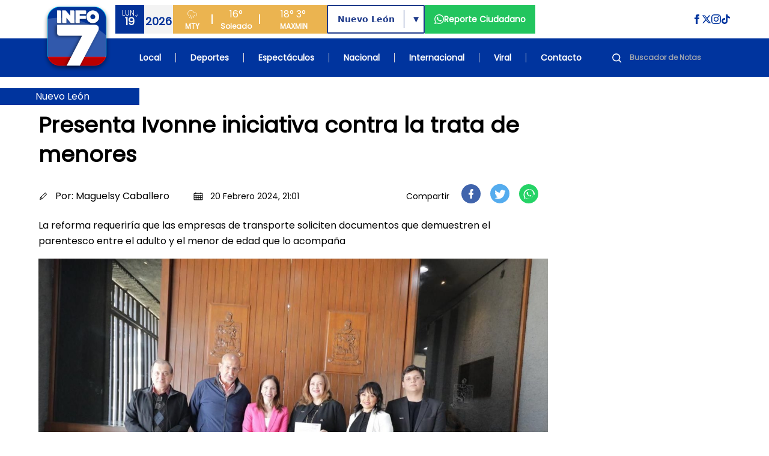

--- FILE ---
content_type: text/html; charset=UTF-8
request_url: https://www.info7.mx/nuevoleon/presenta-ivonne-iniciativa-contra-la-trata-de-menores/8140544870
body_size: 70629
content:
<!DOCTYPE html>
<html xmlns="https://www.w3.org/1999/xhtml" lang="es-MX" xml:lang="es-MX">

<head>
    <meta charset="UTF-8">
    <meta http-equiv="X-UA-Compatible" content="IE=edge">
    <meta name="viewport" content="width=device-width, initial-scale=1, shrink-to-fit=no">
    <meta name="csrf-token" content="IE6gF8sRL3zxDm2Ec1SZtrN1sCGUysXGHlipWG0f">
    <meta name="robots" content="index, follow, max-snippet:-1, max-image-preview:large, max-video-preview:-1" />
    <meta name="googlebot" content="index, follow, max-snippet:-1, max-image-preview:large, max-video-preview:-1" />
    <meta name="bingbot" content="index, follow, max-snippet:-1, max-image-preview:large, max-video-preview:-1" />
    <meta name="theme-color" content="#1e4694" />
    <meta name="msapplication-TileColor" content="#1e4694" />
    <meta name="apple-mobile-web-app-capable" content="yes" />
    <meta name="apple-mobile-web-app-status-bar-style" content="default" />

    <title>Presenta Ivonne iniciativa contra la trata de menores</title>

    <!-- Search Engine -->
    <meta name="description" content="La reforma requeriría que las empresas de transporte soliciten documentos que demuestren el parentesco entre el adulto y el menor de edad que lo acompaña" />
    <meta itemprop="image" content="https://d6isf1yxni2j5.cloudfront.net/large_presenta_ivonne_iniciativa_contra_la_trata_de_menores_bb8ec79a51.jpg">

    <!-- Schema.org for Google -->
    <meta itemprop="name" content="Presenta Ivonne iniciativa contra la trata de menores">
    <meta itemprop="description" content="La reforma requeriría que las empresas de transporte soliciten documentos que demuestren el parentesco entre el adulto y el menor de edad que lo acompaña">
    <meta name="image" content="https://d6isf1yxni2j5.cloudfront.net/large_presenta_ivonne_iniciativa_contra_la_trata_de_menores_bb8ec79a51.jpg">
    <meta name="abstract" content="La reforma requeriría que las empresas de transporte soliciten documentos que demuestren el parentesco entre el adulto y el menor de edad que lo acompaña" />
    <meta name="author" content="INFO7" lang="es_MX" />
    <meta name="geo.placename" content="Monterrey" />
    <meta name="geo.region" content="MX" />
    <meta name="geo.position" content="25.6427459;-100.2958602" />
    <meta name="ICBM" content="25.6427459, -100.2958602" />

    <!-- Language and Location -->
    <meta name="language" content="es-MX" />
    <meta name="coverage" content="Worldwide" />
    <meta name="distribution" content="Global" />
    <meta name="rating" content="General" />

    <!-- News/Media specific -->
    <meta name="news_keywords" content="noticias, Monterrey, México, información, televisión, INFO7" />
    <meta name="category" content="News" />
    <meta name="article:section" content="General" />
    <meta name="article:published_time" content="2026-01-18T18:14:27-06:00" />
    <meta name="article:modified_time" content="2026-01-18T18:14:27-06:00" />

    <!-- COMPARTIR -->
    
    <meta name="article:author" content="https://www.facebook.com/INFO7NoticiasTV">
    <meta property="article:publisher" content="https://www.facebook.com/INFO7NoticiasTV" />

        <!-- COMPARTIR END -->

    <!-- Performance Optimizations -->
    <link rel="preconnect" href="https://d6isf1yxni2j5.cloudfront.net" crossorigin>
    <link rel="preconnect" href="https://www.googletagmanager.com" crossorigin>
    <link rel="preconnect" href="https://fonts.googleapis.com" crossorigin>
    <link rel="dns-prefetch" href="//aleph.avalanzmedia.com">
    <link rel="dns-prefetch" href="//192.241.130.175">

    <!-- FAVICON -->
    <link rel="image_src" href="https://d6isf1yxni2j5.cloudfront.net/favicon.ico?v=2?v=2">
    <link rel="icon" href="https://d6isf1yxni2j5.cloudfront.net/favicon.ico?v=2?v=2">
    <link rel="shortcut icon" href="https://d6isf1yxni2j5.cloudfront.net/favicon.ico?v=2?v=2" type="image/x-icon" rel="preload">
    <link rel="apple-touch-icon" type="image/x-icon" href="https://d6isf1yxni2j5.cloudfront.net/favicon.ico?v=2?v=2" rel="preload">
    <link rel="apple-touch-icon" type="image/x-icon" sizes="72x72" href="https://d6isf1yxni2j5.cloudfront.net/favicon.ico?v=2?v=2" rel="preload">
    <link rel="apple-touch-icon" type="image/x-icon" sizes="114x114" href="https://d6isf1yxni2j5.cloudfront.net/favicon.ico?v=2?v=2" rel="preload">
    <link rel="apple-touch-icon" type="image/x-icon" sizes="144x144" href="https://d6isf1yxni2j5.cloudfront.net/favicon.ico?v=2?v=2" rel="preload">
    <link rel="apple-touch-icon" type="image/x-icon" sizes="180x180" href="https://d6isf1yxni2j5.cloudfront.net/favicon.ico?v=2?v=2" rel="preload">
    <link rel="manifest" href="/manifest.json">

    <!-- Canonical URL -->
    <link rel="canonical" href="https://www.info7.mx/nuevoleon/presenta-ivonne-iniciativa-contra-la-trata-de-menores/8140544870">

    <!-- Styles -->
    <link rel="modulepreload" href="https://www.info7.mx/build/assets/app-l0sNRNKZ.js" /><link rel="modulepreload" href="https://www.info7.mx/build/assets/app-CLLy7fz2.js" /><script type="module" src="https://www.info7.mx/build/assets/app-l0sNRNKZ.js"></script><script type="module" src="https://www.info7.mx/build/assets/app-CLLy7fz2.js"></script>    <link rel="stylesheet" href="https://cdnjs.cloudflare.com/ajax/libs/animate.css/4.1.1/animate.min.css">
    
    <!-- JSON-LD Structured Data -->
    <script type="application/ld+json">
        {
            "@context": "https://schema.org",
            "@type": ["TelevisionStation", "NewsMediaOrganization"],
            "name": "INFO7",
            "alternateName": "INFO 7",
            "description": "Estación de televisión líder en noticias de Monterrey y México",
            "image": "https://info7rm.blob.core.windows.net.optimalcdn.com/img/info7.png",
            "logo": "https://d6isf1yxni2j5.cloudfront.net/logo_v5.png",
            "@id": "https://www.info7.mx/",
            "url": "https://www.info7.mx/",
            "sameAs": [
                "https://www.facebook.com/INFO7NoticiasTV",
                "https://x.com/info7mty",
                "https://www.instagram.com/info7mty/",
                "https://www.tiktok.com/@info7mty"
            ],
            "telephone": "+52 81 8761 0500",
            "email": "contacto@info7.mx",
            "foundingDate": "1993",
            "keywords": "noticias, televisión, Monterrey, México, información",
            "parentOrganization": {
                "@type": "Organization",
                "name": "Avalanz Media"
            },
            "address": {
                "@type": "PostalAddress",
                "streetAddress": "Río Tamesi 300 Colonia México",
                "addressLocality": "Monterrey",
                "addressRegion": "Nuevo León",
                "postalCode": "64740",
                "addressCountry": "MX"
            },
            "areaServed": [{
                    "@type": "State",
                    "name": "Nuevo León"
                },
                {
                    "@type": "State",
                    "name": "Tamaulipas"
                },
                {
                    "@type": "State",
                    "name": "Coahuila"
                }
            ],
            "broadcastDisplayName": "INFO7",
            "broadcastTimezone": "America/Monterrey",
            "inLanguage": "es-MX",
            "openingHoursSpecification": {
                "@type": "OpeningHoursSpecification",
                "dayOfWeek": [
                    "Monday",
                    "Tuesday",
                    "Wednesday",
                    "Thursday",
                    "Friday",
                    "Saturday",
                    "Sunday"
                ],
                "opens": "00:00",
                "closes": "23:59"
            },
            "geo": {
                "@type": "GeoCoordinates",
                "latitude": 25.6427459,
                "longitude": -100.2958602
            },
            "contactPoint": {
                "@type": "ContactPoint",
                "telephone": "+52 81 8761 0500",
                "contactType": "customer service",
                "areaServed": "MX",
                "availableLanguage": "Spanish"
            }
        }
    </script>

    <!-- Google Tag Manager -->
    <script>
        (function(w, d, s, l, i) {
            w[l] = w[l] || [];
            w[l].push({
                'gtm.start': new Date().getTime(),
                event: 'gtm.js'
            });
            var f = d.getElementsByTagName(s)[0],
                j = d.createElement(s),
                dl = l != 'dataLayer' ? '&l=' + l : '';
            j.async = true;
            j.src =
                'https://www.googletagmanager.com/gtm.js?id=' + i + dl;
            f.parentNode.insertBefore(j, f);
        })(window, document, 'script', 'dataLayer', 'GTM-PDFWH4L');
    </script>

    <!-- Google tag (gtag.js) -->
    <script async src="https://www.googletagmanager.com/gtag/js?id=G-NSGC76XNHT"></script>
    <script>
        window.dataLayer = window.dataLayer || [];

        function gtag() {
            dataLayer.push(arguments);
        }
        gtag('js', new Date());
        gtag('config', 'G-NSGC76XNHT');
    </script>

    <!-- Page-specific Head Content -->
    <meta property="og:title" content="Presenta Ivonne iniciativa contra la trata de menores">
<meta property="og:description" content="La reforma requeriría que las empresas de transporte soliciten documentos que demuestren el parentesco entre el adulto y el menor de edad que lo acompaña">
<meta property="og:image" content="https://d6isf1yxni2j5.cloudfront.net/large_presenta_ivonne_iniciativa_contra_la_trata_de_menores_bb8ec79a51.jpg">
<meta property="og:image:secure_url" content="https://d6isf1yxni2j5.cloudfront.net/large_presenta_ivonne_iniciativa_contra_la_trata_de_menores_bb8ec79a51.jpg">

<meta property="og:image:type" content="image/jpeg">
  <meta property="og:image:width" content="1200">
  <meta property="og:image:height" content="630">
<meta property="og:url" content="https://info7.mx/nuevoleon/presenta-ivonne-iniciativa-contra-la-trata-de-menores/8140544870">
<meta property="og:type" content="article">
<meta property="og:site_name" content="INFO7">
<meta property="og:locale" content="es_MX">
<meta property="article:published_time" content="2024-02-21T03:01:51.637Z">
<meta property="article:author" content="Maguelsy Caballero">
<meta property="article:section" content="Nuevo León">
<meta property="article:publisher" content="https://www.facebook.com/INFO7NoticiasTV">



<!-- Twitter -->
<meta name="twitter:card" content="summary_large_image">
<meta name="twitter:url" content="https://info7.mx/nuevoleon/presenta-ivonne-iniciativa-contra-la-trata-de-menores/8140544870">
<meta name="twitter:title" content='Presenta Ivonne iniciativa contra la trata de menores'>
<meta name="twitter:description" content="La reforma requerir&amp;iacute;a que las empresas de transporte soliciten documentos que demuestren el parentesco entre el adulto y el menor de edad que lo acompa&amp;ntilde;a">
<meta name="twitter:site" content="@info7mty">
<meta name="twitter:image" content="https://d6isf1yxni2j5.cloudfront.net/large_presenta_ivonne_iniciativa_contra_la_trata_de_menores_bb8ec79a51.jpg?17687816679556">
<meta name="twitter:image:alt" content="Presenta Ivonne iniciativa contra la trata de menores">
<!-- Twitter - Article -->

<link rel="canonical" href="https://info7.mx/nuevoleon/presenta-ivonne-iniciativa-contra-la-trata-de-menores/8140544870">
<link rel="stylesheet" href="/_astro/deportes.CxLPpjQB.css">

<style>
    .article-content p {
        margin-bottom: 1.5rem;
        line-height: 1.75;
    }

    .article-content p:last-child {
        margin-bottom: 0;
    }

    .article-content blockquote {
        margin: 2rem 0;
    }

    .article-content blockquote p {
        margin-bottom: 1rem;
    }

    .article-content .img-inner-nota {
        margin: 2rem auto;
    }

    .article-content figure {
        margin: 2rem 0;
    }

    .article-content figure p {
        margin-bottom: 0;
    }

    .article-content .nota-comentario {
        margin: 2rem 0;
    }

    /* Force hyperlink styles in article content */
    .article-content a {
        color: #1d4ed8 !important;
        text-decoration: underline !important;
        font-weight: 500 !important;
    }

    .article-content a:hover {
        color: #1e40af !important;
        text-decoration: underline !important;
    }

    .article-content a:visited {
        color: #7c3aed !important;
    }

    /* Ensure HTML formatting tags are properly styled with maximum specificity */
    div.article-content b,
    div.article-content strong,
    div.article-content p b,
    div.article-content p strong,
    div.article-content div b,
    div.article-content div strong,
    .text-base b,
    .text-base strong,
    .leading-relaxed b,
    .leading-relaxed strong,
    .text-body-color b,
    .text-body-color strong {
        font-weight: 900 !important;
        font-family: -apple-system, BlinkMacSystemFont, "Segoe UI", Roboto, "Helvetica Neue", Arial, sans-serif !important;
        color: #111827 !important;
        /* Make it more visually distinct */
        text-shadow: 0.5px 0 0 currentColor !important;
    }

    .article-content i,
    .article-content em {
        font-style: italic !important;
    }

    .article-content u {
        text-decoration: underline !important;
    }

    /* Heading styles */
    .article-content h1 {
        font-size: 2.25rem !important; /* 36px */
        font-weight: bold !important;
        line-height: 1.2 !important;
        margin: 2rem 0 1.5rem 0 !important;
        color: #1f2937 !important;
    }

    .article-content h2 {
        font-size: 1.875rem !important; /* 30px */
        font-weight: bold !important;
        line-height: 1.3 !important;
        margin: 1.75rem 0 1.25rem 0 !important;
        color: #1f2937 !important;
    }

    .article-content h3 {
        font-size: 1.5rem !important; /* 24px */
        font-weight: bold !important;
        line-height: 1.4 !important;
        margin: 1.5rem 0 1rem 0 !important;
        color: #1f2937 !important;
    }

    .article-content h4 {
        font-size: 1.25rem !important; /* 20px */
        font-weight: bold !important;
        line-height: 1.4 !important;
        margin: 1.25rem 0 0.75rem 0 !important;
        color: #1f2937 !important;
    }

    .article-content h5 {
        font-size: 1.125rem !important; /* 18px */
        font-weight: bold !important;
        line-height: 1.4 !important;
        margin: 1rem 0 0.5rem 0 !important;
        color: #1f2937 !important;
    }

    .article-content h6 {
        font-size: 1rem !important; /* 16px */
        font-weight: bold !important;
        line-height: 1.4 !important;
        margin: 1rem 0 0.5rem 0 !important;
        color: #1f2937 !important;
    }

    /* Preserve quotes and other formatting - only for simple blockquotes, not Twitter embeds */
    .article-content blockquote:not([class]):not([data-lang]):not([data-theme]) {
        border-left: 4px solid #e5e7eb;
        padding-left: 1rem;
        margin: 1.5rem 0;
        font-style: italic;
        background-color: #f9fafb;
        padding: 1rem;
        border-radius: 0.375rem;
    }

    /* Ensure Twitter blockquotes and other embedded content are not affected */
    .article-content blockquote.twitter-tweet,
    .article-content blockquote[class*="twitter"],
    .article-content blockquote[data-lang],
    .article-content blockquote[data-theme] {
        border: none !important;
        background: none !important;
        padding: 0 !important;
        margin: 1.5rem 0 !important;
        font-style: normal !important;
    }
</style>

<script type="application/ld+json">
    {
        "@context": "https://schema.org",
        "@type": "NewsArticle",
        "headline": "Presenta Ivonne iniciativa contra la trata de menores",
        "description": "La reforma requeriría que las empresas de transporte soliciten documentos que demuestren el parentesco entre el adulto y el menor de edad que lo acompaña",
        "image": "https://d6isf1yxni2j5.cloudfront.net/large_presenta_ivonne_iniciativa_contra_la_trata_de_menores_bb8ec79a51.jpg",
        "datePublished": "2024-02-21T03:01:51.637Z",
        "author": {
            "@type": "Person",
            "name": "Maguelsy Caballero"
        },
        "publisher": {
            "@type": "Organization",
            "name": "Info7",
            "logo": {
                "@type": "ImageObject",
                "url": "https://d6isf1yxni2j5.cloudfront.net/logo_v5.png"
            }
        }
    }
</script>

    <!-- Additional page-specific structured data can be added here -->
    </head>

<body class="flex flex-col min-h-screen relative pt-[86px] xl:pt-[128px]">

    <!-- Google Tag Manager (noscript) -->
    <noscript><iframe src="https://www.googletagmanager.com/ns.html?id=GTM-PDFWH4L" height="0" width="0" style="display:none;visibility:hidden"></iframe></noscript>

    <!-- BARRA DE NAVEGACION -->
    <header class="bg-[#1e4694] fixed top-0 left-0 w-full z-50 flex xl:h-[128px] h-[86px]">
        <div class="xl:h-[128px] h-[86px] relative w-full flex items-center justify-center">
            <div class="absolute top-0 left-0 w-full h-full">
                <div class="xl:bg-white bg-infoBlue h-1/2 w-full"></div>
                <div class="bg-infoBlue h-1/2 w-full"></div>
            </div>
            <div class="xl:max-w-6xl xl:container xl:px-0 mx-auto xl:h-[128px] h-[86px] w-full relative">
                <div class="grid grid-cols-[auto_1fr] grid-rows-2 gap-0 container mx-auto xl:px-0 px-4 z-[52]">

                    <div class="col-span-1 row-span-2 flex items-center content-center justify-center">
                        <a class="hover:brightness-75 transition-all" href="https://www.info7.mx">
                            <img class="object-contain w-auto xl:h-32 h-[86px]"
                                src="https://d6isf1yxni2j5.cloudfront.net/logo_v5.png"
                                alt="Info 7 Logo">
                        </a>
                    </div>

                    <div class="col-span-1 row-span-2 xl:hidden flex items-center content-center justify-end">
                        <div class="flex flex-row justify-between sm:justify-start gap-2 items-center content-center w-full">
                            <div class="flex flex-row items-center content-center justify-center">
                                <div class="flex flex-row w-24 h-12">
                                    <div class="w-1/2 bg-[#f3f3f3] flex flex-col h-full items-center content-center justify-center">
                                        <span class="text-xs font-light text-[#033299]" id="mobile-day">VIE</span>
                                        <span class="text-lg font-bold text-[#033299] -mt-2" id="mobile-date">14</span>
                                        <span class="text-xs font-bold text-[#033299] -mt-2" id="mobile-month">FEB</span>
                                    </div>
                                    <div class="w-1/2 bg-[#033299] flex flex-col h-full items-center content-center justify-center">
                                        <span class="text-white h-[24px] flex items-center content-center">
                                            <svg class="h-[18px] w-[18px]" xmlns="http://www.w3.org/2000/svg" fill="none" viewBox="0 0 24 24" stroke="currentColor">
                                                <path d="M4 14.899A7 7 0 1 1 15.71 8h1.79a4.5 4.5 0 0 1 2.5 8.242"></path>
                                                <path d="m9.2 22 3-7"></path>
                                                <path d="m9 13-3 7"></path>
                                                <path d="m17 13-3 7"></path>
                                            </svg>
                                        </span>
                                        <span class="text-lg font-bold text-[#f3f3f3] -mt-2" id="mobile-temp">30°</span>
                                    </div>
                                </div>
                            </div>
                            <a href="https://www.info7.mx/reporte-ciudadano" class="flex flex-row px-4 h-12 bg-[#22c55e] items-center content-center justify-center gap-2 hover:brightness-75 transition-all [&>*]:hover:underline">
                                <svg xmlns="http://www.w3.org/2000/svg" class="fill-white h-4 w-4" viewBox="0 0 24 24">
                                    <path d="M.057 24l1.687-6.163c-1.041-1.804-1.588-3.849-1.587-5.946.003-6.556 5.338-11.891 11.893-11.891 3.181.001 6.167 1.24 8.413 3.488 2.245 2.248 3.481 5.236 3.48 8.414-.003 6.557-5.338 11.892-11.893 11.892-1.99-.001-3.951-.5-5.688-1.448l-6.305 1.654zm6.597-3.807c1.676.995 3.276 1.591 5.392 1.592 5.448 0 9.886-4.434 9.889-9.885.002-5.462-4.415-9.89-9.881-9.892-5.452 0-9.887 4.434-9.889 9.884-.001 2.225.651 3.891 1.746 5.634l-.999 3.648 3.742-.981zm11.387-5.464c-.074-.124-.272-.198-.57-.347-.297-.149-1.758-.868-2.031-.967-.272-.099-.47-.149-.669.149-.198.297-.768.967-.941 1.165-.173.198-.347.223-.644.074-.297-.149-1.255-.462-2.39-1.475-.883-.788-1.48-1.761-1.653-2.059-.173-.297-.018-.458.13-.606.134-.133.297-.347.446-.521.151-.172.2-.296.3-.495.099-.198.05-.372-.025-.521-.075-.148-.669-1.611-.916-2.206-.242-.579-.487-.501-.669-.51l-.57-.01c-.198 0-.52.074-.792.372s-1.04 1.016-1.04 2.479 1.065 2.876 1.213 3.074c.149.198 2.095 3.2 5.076 4.487.709.306 1.263.489 1.694.626.712.226 1.36.194 1.872.118.571-.085 1.758-.719 2.006-1.413.248-.695.248-1.29.173-1.414z"></path>
                                </svg>
                            </a>
                                                        
                                                        <div class="md:flex flex-row w-64 h-12 bg-[#ebb450] items-end content-end hidden">
                                <div class="w-[64px] flex flex-col h-full items-center content-center justify-center">
                                    <span class="text-white h-[24px] flex items-center content-center">
                                        <svg class="h-[18px] w-[18px]" xmlns="http://www.w3.org/2000/svg" fill="none" viewBox="0 0 24 24" stroke="currentColor">
                                            <path d="M4 14.899A7 7 0 1 1 15.71 8h1.79a4.5 4.5 0 0 1 2.5 8.242"></path>
                                            <path d="m9.2 22 3-7"></path>
                                            <path d="m9 13-3 7"></path>
                                            <path d="m17 13-3 7"></path>
                                        </svg>
                                    </span>
                                    <span class="text-xs font-bold text-white">MTY</span>
                                </div>
                                <div class="w-[2px] h-4 bg-white my-auto"></div>
                                <div class="w-[78px] flex flex-col h-full items-center content-center justify-center">
                                    <span class="text-white text-base font-light" id="desktop-temp">30°</span>
                                    <span class="text-xs font-bold text-white" id="desktop-condition">Soleado</span>
                                </div>
                                <div class="w-[2px] h-4 bg-white my-auto"></div>
                                <div class="w-[111px] flex flex-row h-full items-center content-center justify-center gap-5">
                                    <div class="flex flex-col h-full items-center content-center justify-center">
                                        <span class="text-white text-base font-light" id="desktop-max">30°</span>
                                        <span class="text-xs font-bold text-white">MAX</span>
                                    </div>
                                    <div class="flex flex-col h-full items-center content-center justify-center">
                                        <span class="text-white text-base font-light" id="desktop-min">30°</span>
                                        <span class="text-xs font-bold text-white">MIN</span>
                                    </div>
                                </div>
                            </div>
                            <button id="nav-open" class="flex justify-center items-center content-center cursor-pointer p-2 sm:ml-auto">
                                <svg class="w-6 h-6 fill-white" xmlns="http://www.w3.org/2000/svg" viewBox="0 0 24 24">
                                    <path d="M24 6h-24v-4h24v4zm0 4h-24v4h24v-4zm0 8h-24v4h24v-4z"></path>
                                </svg>
                            </button>
                        </div>
                    </div>

                    <div class="col-span-1 row-span-1 py-2 hidden xl:block">
                        <div class="w-full h-full flex flex-row xl:justify-normal justify-end">
                            <div class="flex flex-row justify-between gap-4">
                                <div class="flex flex-row w-24 h-12">
                                    <div class="w-1/2 bg-[#033299] flex flex-col h-full items-center content-center justify-center">
                                        <span class="text-xs font-light text-[#f3f3f3]" id="desktop-day">VIE</span>
                                        <span class="text-lg font-bold text-[#f3f3f3] -mt-2" id="desktop-date">14</span>
                                    </div>
                                    <div class="w-1/2 bg-[#f3f3f3] flex flex-col h-full items-center content-center justify-center">
                                        <span class="text-lg font-bold text-[#033299]" id="desktop-month">FEB</span>
                                        <span class="text-xs font-light text-[#033299] -mt-2" id="desktop-year">2025</span>
                                    </div>
                                </div>

                                <div class="flex flex-row w-64 h-12 bg-[#ebb450] items-end content-end">
                                    <div class="w-[64px] flex flex-col h-full items-center content-center justify-center">
                                        <span class="text-white h-[24px] flex items-center content-center">
                                            <svg class="h-[18px] w-[18px]" xmlns="http://www.w3.org/2000/svg" fill="none" viewBox="0 0 24 24" stroke="currentColor">
                                                <path d="M4 14.899A7 7 0 1 1 15.71 8h1.79a4.5 4.5 0 0 1 2.5 8.242"></path>
                                                <path d="m9.2 22 3-7"></path>
                                                <path d="m9 13-3 7"></path>
                                                <path d="m17 13-3 7"></path>
                                            </svg>
                                        </span>
                                        <span class="text-xs font-bold text-white">MTY</span>
                                    </div>
                                    <div class="w-[2px] h-4 bg-white my-auto"></div>
                                    <div class="w-[78px] flex flex-col h-full items-center content-center justify-center">
                                        <span class="text-white text-base font-light" id="desktop-temp-2">30°</span>
                                        <span class="text-xs font-bold text-white" id="desktop-condition-2">Soleado</span>
                                    </div>
                                    <div class="w-[2px] h-4 bg-white my-auto"></div>
                                    <div class="w-[111px] flex flex-row h-full items-center content-center justify-center gap-5">
                                        <div class="flex flex-col h-full items-center content-center justify-center">
                                            <span class="text-white text-base font-light" id="desktop-max-2">30°</span>
                                            <span class="text-xs font-bold text-white">MAX</span>
                                        </div>
                                        <div class="flex flex-col h-full items-center content-center justify-center">
                                            <span class="text-white text-base font-light" id="desktop-min-2">30°</span>
                                            <span class="text-xs font-bold text-white">MIN</span>
                                        </div>
                                    </div>
                                </div>

                                                                <div class="my-auto">
                                    <div class="relative inline-block h-12 border-2 border-blue-900 rounded-sm font-bold text-blue-900 bg-white font-sans">
                                        <select id="region-selector" class="h-full appearance-none px-4 pr-12 text-sm font-bold text-blue-900 bg-transparent cursor-pointer focus:outline-none leading-tight" onchange="handleRegionChange(this.value)">
                                            <option value="nuevoleon" selected>Nuevo León</option>
                                            <option value="tamaulipas" >Tamaulipas</option>
                                            <option value="coahuila" >Coahuila</option>
                                        </select>
                                        <div class="absolute right-8 top-[15%] h-[70%] w-px bg-blue-900"></div>
                                        <div class="pointer-events-none absolute top-1/2 right-2 transform -translate-y-1/2 text-blue-900 text-xs">▼</div>
                                    </div>
                                </div>

                                <a href="https://www.info7.mx/reporte-ciudadano" class="flex flex-row px-4 h-12 bg-[#22c55e] items-center content-center justify-center gap-2 hover:brightness-75 transition-all [&>*]:hover:underline">
                                    <svg xmlns="http://www.w3.org/2000/svg" class="fill-white h-4 w-4" viewBox="0 0 24 24">
                                        <path d="M.057 24l1.687-6.163c-1.041-1.804-1.588-3.849-1.587-5.946.003-6.556 5.338-11.891 11.893-11.891 3.181.001 6.167 1.24 8.413 3.488 2.245 2.248 3.481 5.236 3.48 8.414-.003 6.557-5.338 11.892-11.893 11.892-1.99-.001-3.951-.5-5.688-1.448l-6.305 1.654zm6.597-3.807c1.676.995 3.276 1.591 5.392 1.592 5.448 0 9.886-4.434 9.889-9.885.002-5.462-4.415-9.89-9.881-9.892-5.452 0-9.887 4.434-9.889 9.884-.001 2.225.651 3.891 1.746 5.634l-.999 3.648 3.742-.981zm11.387-5.464c-.074-.124-.272-.198-.57-.347-.297-.149-1.758-.868-2.031-.967-.272-.099-.47-.149-.669.149-.198.297-.768.967-.941 1.165-.173.198-.347.223-.644.074-.297-.149-1.255-.462-2.39-1.475-.883-.788-1.48-1.761-1.653-2.059-.173-.297-.018-.458.13-.606.134-.133.297-.347.446-.521.151-.172.2-.296.3-.495.099-.198.05-.372-.025-.521-.075-.148-.669-1.611-.916-2.206-.242-.579-.487-.501-.669-.51l-.57-.01c-.198 0-.52.074-.792.372s-1.04 1.016-1.04 2.479 1.065 2.876 1.213 3.074c.149.198 2.095 3.2 5.076 4.487.709.306 1.263.489 1.694.626.712.226 1.36.194 1.872.118.571-.085 1.758-.719 2.006-1.413.248-.695.248-1.29.173-1.414z"></path>
                                    </svg>
                                    <span class="text-white text-sm text-center font-bold">Reporte Ciudadano</span>
                                </a>

                                                            </div>

                            <div class="my-auto ml-auto">
                                <div class="flex flex-row gap-4">
                                    <a href="https://www.facebook.com/INFO7NoticiasTV" target="_blank" rel="noopener">
                                        <svg class="fill-infoBlue hover:brightness-75 h-4 w-4" xmlns="http://www.w3.org/2000/svg" viewBox="0 0 24 24">
                                            <path d="M9 8h-3v4h3v12h5v-12h3.642l.358-4h-4v-1.667c0-.955.192-1.333 1.115-1.333h2.885v-5h-3.808c-3.596 0-5.192 1.583-5.192 4.615v3.385z"></path>
                                        </svg>
                                    </a>
                                    <a href="https://x.com/info7mty" target="_blank" rel="noopener">
                                        <svg class="fill-infoBlue hover:brightness-75 h-4 w-4" xmlns="http://www.w3.org/2000/svg" viewBox="0 0 24 24">
                                            <path d="M18.244 2.25h3.308l-7.227 8.26 8.502 11.24H16.17l-5.214-6.817L4.99 21.75H1.68l7.73-8.835L1.254 2.25H8.08l4.713 6.231zm-1.161 17.52h1.833L7.084 4.126H5.117z"></path>
                                        </svg>
                                    </a>
                                    <a href="https://www.instagram.com/info7mty/" target="_blank" rel="noopener">
                                        <svg class="fill-infoBlue hover:brightness-75 h-4 w-4" xmlns="http://www.w3.org/2000/svg" viewBox="0 0 24 24">
                                            <path d="M12 2.163c3.204 0 3.584.012 4.85.07 3.252.148 4.771 1.691 4.919 4.919.058 1.265.069 1.645.069 4.849 0 3.205-.012 3.584-.069 4.849-.149 3.225-1.664 4.771-4.919 4.919-1.266.058-1.644.07-4.85.07-3.204 0-3.584-.012-4.849-.07-3.26-.149-4.771-1.699-4.919-4.92-.058-1.265-.07-1.644-.07-4.849 0-3.204.013-3.583.07-4.849.149-3.227 1.664-4.771 4.919-4.919 1.266-.057 1.645-.069 4.849-.069zm0-2.163c-3.259 0-3.667.014-4.947.072-4.358.2-6.78 2.618-6.98 6.98-.059 1.281-.073 1.689-.073 4.948 0 3.259.014 3.668.072 4.948.2 4.358 2.618 6.78 6.98 6.98 1.281.058 1.689.072 4.948.072 3.259 0 3.668-.014 4.948-.072 4.354-.2 6.782-2.618 6.979-6.98.059-1.28.073-1.689.073-4.948 0-3.259-.014-3.667-.072-4.947-.196-4.354-2.617-6.78-6.979-6.98-1.281-.059-1.69-.073-4.949-.073zm0 5.838c-3.403 0-6.162 2.759-6.162 6.162s2.759 6.163 6.162 6.163 6.162-2.759 6.162-6.163c0-3.403-2.759-6.162-6.162-6.162zm0 10.162c-2.209 0-4-1.79-4-4 0-2.209 1.791-4 4-4s4 1.791 4 4c0 2.21-1.791 4-4 4zm6.406-11.845c-.796 0-1.441.645-1.441 1.44s.645 1.44 1.441 1.44c.795 0 1.439-.645 1.439-1.44s-.644-1.44-1.439-1.44z"></path>
                                        </svg>
                                    </a>
                                    <a href="https://www.tiktok.com/@info7mty" target="_blank" rel="noopener">
                                        <svg class="fill-infoBlue hover:brightness-75 h-4 w-4" viewBox="0 0 24 24" xmlns="http://www.w3.org/2000/svg">
                                            <path d="m12.53.02c1.31-.02 2.61-.01 3.91-.02.08 1.53.63 3.09 1.75 4.17 1.12 1.11 2.7 1.62 4.24 1.79v4.03c-1.44-.05-2.89-.35-4.2-.97-.57-.26-1.1-.59-1.62-.93-.01 2.92.01 5.84-.02 8.75-.08 1.4-.54 2.79-1.35 3.94-1.31 1.92-3.58 3.17-5.91 3.21-1.43.08-2.86-.31-4.08-1.03-2.02-1.19-3.44-3.37-3.65-5.71-.02-.5-.03-1-.01-1.49.18-1.9 1.12-3.72 2.58-4.96 1.66-1.44 3.98-2.13 6.15-1.72.02 1.48-.04 2.96-.04 4.44-.99-.32-2.15-.23-3.02.37-.63.41-1.11 1.04-1.36 1.75-.21.51-.15 1.07-.14 1.61.24 1.64 1.82 3.02 3.5 2.87 1.12-.01 2.19-.66 2.77-1.61.19-.33.4-.67.41-1.06.1-1.79.06-3.57.07-5.36.01-4.03-.01-8.05.02-12.07z"></path>
                                        </svg>
                                    </a>
                                </div>
                            </div>
                        </div>
                    </div>

                    <div class="col-span-1 row-span-1 hidden xl:block">
                        <ul class="flex flex-row xl:justify-between justify-end items-center content-center h-full px-8 text-white text-sm font-bold">
                            <li><a class="hover:underline px-2" href="https://www.info7.mx/nuevoleon">Local</a></li>
                            <li class="hidden sm:block w-px h-4 bg-[#ddd]"></li>
                            <li><a class="hover:underline px-2" href="https://www.info7.mx/deportes">Deportes</a></li>
                            <li class="hidden sm:block w-px h-4 bg-[#ddd]"></li>
                            <li><a class="hover:underline px-2" href="https://www.info7.mx/espectaculos">Espectáculos</a></li>
                            <li class="hidden sm:block w-px h-4 bg-[#ddd]"></li>
                            <li><a class="hover:underline px-2" href="https://www.info7.mx/nacional">Nacional</a></li>
                            <li class="hidden sm:block w-px h-4 bg-[#ddd]"></li>
                            <li><a class="hover:underline px-2" href="https://www.info7.mx/internacional">Internacional</a></li>
                            <li class="hidden sm:block w-px h-4 bg-[#ddd]"></li>
                            <li><a class="hover:underline px-2" href="https://www.info7.mx/viral">Viral</a></li>
                            <li class="hidden sm:block w-px h-4 bg-[#ddd]"></li>
                            <li><a class="hover:underline px-2" href="https://registro.info7.mx/contacto" target="_blank" rel="noopener">Contacto</a></li>

                            <li class="xl:block hidden pl-4">
                                <form method="GET" action="https://www.info7.mx/resultado" class="hover:brightness-75 transition-all">
                                    <div class="relative w-44">
                                        <input type="text" name="query" placeholder="Buscador de Notas" class="w-full bg-transparent py-[10px] pl-10 text-xs text-white font-bold outline-none">
                                        <button type="submit" class="absolute left-2 top-1/2 -translate-y-1/2 w-5 h-5 text-white bg-transparent border-none cursor-pointer">
                                            <svg class="w-5 h-5 text-white" xmlns="http://www.w3.org/2000/svg" fill="none" viewBox="0 0 24 24" stroke="currentColor">
                                                <path stroke-linecap="round" stroke-linejoin="round" stroke-width="2" d="M21 21l-4.35-4.35m0 0a7 7 0 1 0-9.9-9.9 7 7 0 0 0 9.9 9.9z"></path>
                                            </svg>
                                        </button>
                                    </div>
                                </form>
                            </li>
                        </ul>
                    </div>
                </div>
            </div>
        </div>
    </header>
    <!-- TERMINA BARRA DE NAVEGACION -->

    <!-- Cajon mobile -->
    <!-- Drawer Backdrop -->
    <div id="nav-bg" class="absolute z-10 top-0 left-0 h-full w-full bg-black/80 invisible animate__animated xl:hidden"></div>
    <!-- END Drawer Backdrop -->
    <div id="nav-content" class="invisible fixed bottom-0 z-50 mt-24 flex flex-col rounded-t-[10px] border-[#27272a] border-solid border-2 right-0 h-[calc(100%-86px)] w-full max-w-xs animate__animated bg-infoBlue text-white overflow-y-auto xl:hidden">
        <div class="mx-auto w-full max-w-sm">
            <div class="flex flex-col gap-3 p-4 pb-0">
                <div class="flex flex-row justify-between items-center content-center">
                    <a type="button" href="https://www.info7.mx" tabindex="0" class="flex flex-row items-center content-center gap-2">Inicio</a>
                    <!-- Boton de cerrar -->
                    <button id="close-button" type="button" aria-label="cerrar menu" tabindex="0" class="ring-offset-background focus-visible:ring-ring inline-flex items-center justify-center whitespace-nowrap rounded-md text-sm font-medium transition-colors focus-visible:outline-none focus-visible:ring-2 focus-visible:ring-offset-2 disabled:pointer-events-none disabled:opacity-50">
                        <svg class="fill-white h-3 w-3" xmlns="http://www.w3.org/2000/svg" viewBox="0 0 24 24">
                            <path d="M24 20.188l-8.315-8.209 8.2-8.282-3.697-3.697-8.212 8.318-8.31-8.203-3.666 3.666 8.321 8.24-8.206 8.313 3.666 3.666 8.237-8.318 8.285 8.203z"></path>
                        </svg>
                    </button>
                </div>
                <hr class="bg-white/40 h-[1px] border-white/10">

                <!-- Dropdown enabler -->
                <div class="dropdown">
                    <button class="flex flex-row items-center content-center gap-2 w-full dropdown-toggle">
                        <span class="p-0 -mt-1">Nuevo León</span>
                        <svg class="fill-white h-3 w-3 dropdown-icon transition-transform duration-300" xmlns="http://www.w3.org/2000/svg" viewBox="0 0 24 24" aria-hidden="true">
                            <path d="M7.33 24l-2.83-2.829 9.339-9.175-9.339-9.167 2.83-2.829 12.17 11.996z"></path>
                        </svg>
                    </button>
                    <!-- Dropdown Container -->
                    <div class="dropdown-content flex flex-col gap-3 pb-0 transition-all overflow-hidden h-0" style="height: 0px">
                        <a type="button" href="https://www.info7.mx/nuevoleon" tabindex="0" class="flex flex-row items-center content-center gap-2 ml-3 font-bold text-yellow-300">Nuevo León</a>
                        <a type="button" href="https://www.info7.mx/tamaulipas" tabindex="0" class="flex flex-row items-center content-center gap-2 ml-3 ">Tamaulipas</a>
                        <a type="button" href="https://www.info7.mx/coahuila" tabindex="0" class="flex flex-row items-center content-center gap-2 ml-3 ">Coahuila</a>
                    </div>
                </div>
                <!-- END Dropdown Container -->
                <hr class="bg-white/40 h-[1px] border-white/10">
                <a type="button" href="https://www.info7.mx/nacional" tabindex="0" class="flex flex-row items-center content-center gap-2">Nacional</a>
                <hr class="bg-white/40 h-[1px] border-white/10">
                <a type="button" href="https://www.info7.mx/internacional" tabindex="0" class="flex flex-row items-center content-center gap-2">Internacional</a>
                <hr class="bg-white/40 h-[1px] border-white/10">
                <a type="button" href="https://www.info7.mx/viral" tabindex="0" class="flex flex-row items-center content-center gap-2">Viral</a>
                <hr class="bg-white/40 h-[1px] border-white/10">
                <a type="button" href="https://www.info7.mx/deportes" tabindex="0" class="flex flex-row items-center content-center gap-2">Deportes</a>
                <hr class="bg-white/40 h-[1px] border-white/10">
                <a type="button" href="https://www.info7.mx/espectaculos" tabindex="0" class="flex flex-row items-center content-center gap-2">Espectáculos</a>
                <hr class="bg-white/40 h-[1px] border-white/10">
                <a type="button" href="https://www.info7.mx/buscar" tabindex="0" class="flex flex-row items-center content-center gap-2">Buscador</a>
                <hr class="bg-white/40 h-[1px] border-white/10">
                                <a type="button" href="https://registro.info7.mx/contacto" target="_blank" rel="noopener" tabindex="0" class="flex flex-row items-center content-center gap-2">Contacto</a>
            </div>
        </div>
    </div>

    <!-- MAIN CONTENT -->
    <main class="flex flex-col pb-8">
        <!-- Score Bar (optional - can be dynamic) -->
<!-- <div class="flex items-center justify-center bg-[#e61e25] px-5 py-2.5 text-white font-sans">
    <div class="flex items-center justify-center gap-5 w-[450px]">
        <div class="flex items-center gap-2.5 w-36 justify-end">
            <span class="text-sm">Tigres</span>
            <img src="/img/tigres_logo.png" alt="Tigres Logo" class="h-[30px]">
            <span class="text-[1.8rem] font-bold">3</span>
        </div>
        <div class="w-[2px] h-[40px] bg-gray-300"></div>
        <div class="flex items-center gap-2.5 w-36 justify-start">
            <span class="text-[1.8rem] font-bold">3</span>
            <img src="/img/logo_rayados.png" alt="Rayados Logo" class="h-[30px]">
            <span class="text-sm">Rayados</span>
        </div>
    </div>
</div> -->

<div class="flex flex-col container mx-auto">
    <div class="flex md:flex-row flex-col h-full md:gap-0 gap-6 md:max-w-6xl w-full mx-auto pt-4">
        <section class="flex flex-wrap md:flex-row flex-col w-full md:w-9/12 h-full md:pr-4 md:pl-0 px-4">
            <div class="w-full relative pt-6 flex px-4">
                <div class="inline-block absolute top-[70%] -translate-y-1/2 xl:left-[-5.5rem] left-0">
                    <div class="bg-infoBlue text-white flex items-center content-center justify-center w-64 py-[2px]">
                        <h2 class="text-base">Nuevo León</h2>
                    </div>
                </div>
            </div>

            <div class="-mx-4 flex flex-wrap justify-center px-4 pt-4">
                <div class="w-full">
                    <h1 class="mb-6 text-[26px] font-bold leading-normal text-dark sm:text-3xl sm:leading-snug md:text-4xl md:leading-snug">
                        Presenta Ivonne iniciativa contra la trata de menores
                    </h1>

                    <div class="flex flex-col xl:flex-row xl:justify-between xl:items-center xl:content-center mb-4 gap-y-4">
                        <div class="flex flex-wrap items-center content-center">
                            <div class="mr-5 flex items-center md:mr-10">
                                <p class="flex items-center text-base font-medium text-body-color">
                                    <span class="mr-3">
                                        <svg class="h-[16px] w-[16px]" clip-rule="evenodd" fill-rule="evenodd" stroke-linejoin="round" stroke-miterlimit="2" viewBox="0 0 24 24" xmlns="http://www.w3.org/2000/svg">
                                            <path d="m9.134 19.319 11.587-11.588c.171-.171.279-.423.279-.684 0-.229-.083-.466-.28-.662l-3.115-3.104c-.185-.185-.429-.277-.672-.277s-.486.092-.672.277l-11.606 11.566c-.569 1.763-1.555 4.823-1.626 5.081-.02.075-.029.15-.029.224 0 .461.349.848.765.848.511 0 .991-.189 5.369-1.681zm-3.27-3.342 2.137 2.137-3.168 1.046zm.955-1.166 10.114-10.079 2.335 2.327-10.099 10.101z" fill-rule="nonzero"></path>
                                        </svg>
                                    </span>
                                    <span class="pr-1">Por:</span>
                                    <span class="text-body-color">Maguelsy Caballero</span>
                                </p>
                            </div>
                            <div class="flex items-center">
                                <p class="mr-5 flex items-center text-sm font-medium text-body-color md:mr-8">
                                    <span class="mr-3">
                                        <svg width="16" height="16" viewBox="0 0 16 16" fill="none" xmlns="http://www.w3.org/2000/svg">
                                            <path d="M14 2.6499H12.7V2.0999C12.7 1.7999 12.45 1.5249 12.125 1.5249C11.8 1.5249 11.55 1.7749 11.55 2.0999V2.6499H4.42505V2.0999C4.42505 1.7999 4.17505 1.5249 3.85005 1.5249C3.52505 1.5249 3.27505 1.7749 3.27505 2.0999V2.6499H2.00005C1.15005 2.6499 0.425049 3.3499 0.425049 4.2249V12.9249C0.425049 13.7749 1.12505 14.4999 2.00005 14.4999H14C14.85 14.4999 15.575 13.7999 15.575 12.9249V4.1999C15.575 3.3499 14.85 2.6499 14 2.6499ZM1.57505 7.2999H3.70005V9.7749H1.57505V7.2999ZM4.82505 7.2999H7.45005V9.7749H4.82505V7.2999ZM7.45005 10.8999V13.3499H4.82505V10.8999H7.45005ZM8.57505 10.8999H11.2V13.3499H8.57505V10.8999ZM8.57505 9.7749V7.2999H11.2V9.7749H8.57505ZM12.3 7.2999H14.425V9.7749H12.3V7.2999ZM2.00005 3.7749H3.30005V4.2999C3.30005 4.5999 3.55005 4.8749 3.87505 4.8749C4.20005 4.8749 4.45005 4.6249 4.45005 4.2999V3.7749H11.6V4.2999C11.6 4.5999 11.85 4.8749 12.175 4.8749C12.5 4.8749 12.75 4.6249 12.75 4.2999V3.7749H14C14.25 3.7749 14.45 3.9749 14.45 4.2249V6.1749H1.57505V4.2249C1.57505 3.9749 1.75005 3.7749 2.00005 3.7749ZM1.57505 12.8999V10.8749H3.70005V13.3249H2.00005C1.75005 13.3499 1.57505 13.1499 1.57505 12.8999ZM14 13.3499H12.3V10.8999H14.425V12.9249C14.45 13.1499 14.25 13.3499 14 13.3499Z" fill="currentColor"></path>
                                        </svg>
                                    </span>
                                    <span>20 Febrero 2024, 21:01</span>
                                </p>
                            </div>
                        </div>

                        <div class="px-4">
                            <div class="flex items-center xl:justify-end">
                                <span class="mr-5 text-sm font-medium text-body-color">Compartir</span>
                                <div class="flex items-center">
                                    <a href="https://www.facebook.com/sharer/sharer.php?u=https%3A%2F%2Finfo7.mx%2Fnuevoleon%2Fpresenta-ivonne-iniciativa-contra-la-trata-de-menores%2F8140544870" target="_blank" rel="noopener" class="mb-2 mr-4 hover:opacity-80 transition-opacity" title="Compartir en Facebook">
                                        <svg width="32" height="32" viewBox="0 0 32 32" fill="none" xmlns="http://www.w3.org/2000/svg">
                                            <path d="M0 16C0 7.16344 7.16344 0 16 0C24.8366 0 32 7.16344 32 16C32 24.8366 24.8366 32 16 32C7.16344 32 0 24.8366 0 16Z" fill="#4064AC"></path>
                                            <path d="M19.439 14.4H18.1992H17.7564V13.8839V12.2839V11.7677H18.1992H19.1291C19.3726 11.7677 19.5719 11.5613 19.5719 11.2516V8.51613C19.5719 8.23226 19.3947 8 19.1291 8H17.5128C15.7638 8 14.5461 9.44516 14.5461 11.5871V13.8323V14.3484H14.1033H12.5978C12.2878 14.3484 12 14.6323 12 15.0452V16.9032C12 17.2645 12.2435 17.6 12.5978 17.6H14.059H14.5018V18.1161V23.3032C14.5018 23.6645 14.7454 24 15.0996 24H17.1807C17.3136 24 17.4243 23.9226 17.5128 23.8194C17.6014 23.7161 17.6678 23.5355 17.6678 23.3806V18.1419V17.6258H18.1328H19.1291C19.4169 17.6258 19.6383 17.4194 19.6826 17.1097V17.0839V17.0581L19.9925 15.2774C20.0147 15.0968 19.9925 14.8903 19.8597 14.6839C19.8154 14.5548 19.6161 14.4258 19.439 14.4Z" fill="white"></path>
                                        </svg>
                                    </a>
                                    <a href="https://twitter.com/intent/tweet?url=https%3A%2F%2Finfo7.mx%2Fnuevoleon%2Fpresenta-ivonne-iniciativa-contra-la-trata-de-menores%2F8140544870&text=Presenta+Ivonne+iniciativa+contra+la+trata+de+menores&via=info7mty" target="_blank" rel="noopener" class="mb-2 mr-4 hover:opacity-80 transition-opacity" title="Compartir en X (Twitter)">
                                        <svg width="32" height="33" viewBox="0 0 32 33" fill="none" xmlns="http://www.w3.org/2000/svg">
                                            <path fill-rule="evenodd" clip-rule="evenodd" d="M32 16.7347C32 25.5713 24.8366 32.7347 16 32.7347C7.16344 32.7347 0 25.5713 0 16.7347C0 7.89818 7.16344 0.734741 16 0.734741C24.8366 0.734741 32 7.89818 32 16.7347ZM23.6036 12.8349C24.3771 12.7431 25.1147 12.5375 25.8004 12.2334C25.2878 13.0004 24.6395 13.6738 23.8917 14.2128C23.8991 14.3765 23.9028 14.5417 23.9028 14.7074C23.9028 19.7617 20.0558 25.5892 13.0213 25.5892C10.8616 25.5892 8.85088 24.9563 7.15927 23.8708C7.45789 23.9064 7.76307 23.9244 8.07111 23.9244C9.8634 23.9244 11.5122 23.3132 12.8214 22.2873C11.1474 22.2562 9.73534 21.1504 9.24876 19.6313C9.48206 19.6758 9.72136 19.6995 9.96836 19.6995C10.3166 19.6995 10.6552 19.653 10.9757 19.5652C9.22651 19.2141 7.90768 17.6685 7.90768 15.8154C7.90768 15.7995 7.90768 15.7832 7.90796 15.767C8.42335 16.0542 9.01346 16.2262 9.64007 16.2458C8.61444 15.5602 7.93876 14.3891 7.93876 13.0625C7.93876 12.3618 8.12758 11.7044 8.45672 11.1396C10.3431 13.4541 13.1613 14.9766 16.3398 15.1361C16.2742 14.856 16.2402 14.5642 16.2402 14.2644C16.2402 12.1527 17.953 10.44 20.0647 10.44C21.1653 10.44 22.1593 10.9043 22.8569 11.6473C23.7277 11.4759 24.5466 11.1579 25.2856 10.7195C24.9995 11.6131 24.3934 12.3618 23.6036 12.8349Z" fill="#55ACEE"></path>
                                        </svg>
                                    </a>
                                    <a href="https://wa.me/?text=Presenta+Ivonne+iniciativa+contra+la+trata+de+menores+https%3A%2F%2Finfo7.mx%2Fnuevoleon%2Fpresenta-ivonne-iniciativa-contra-la-trata-de-menores%2F8140544870" target="_blank" rel="noopener" class="mb-2 hover:opacity-80 transition-opacity" title="Compartir en WhatsApp">
                                        <svg width="32" height="32" viewBox="0 0 32 32" fill="none" xmlns="http://www.w3.org/2000/svg">
                                            <path d="M0 16C0 7.16344 7.16344 0 16 0C24.8366 0 32 7.16344 32 16C32 24.8366 24.8366 32 16 32C7.16344 32 0 24.8366 0 16Z" fill="#25D366"></path>
                                            <path d="M24.001 15.515C24.001 20.688 19.804 24.909 14.661 24.909C13.036 24.909 11.504 24.465 10.186 23.696L7.999 24.486L8.812 22.376C7.958 20.998 7.481 19.304 7.481 17.515C7.481 12.342 11.678 8.121 16.821 8.121C21.965 8.121 26.161 12.342 26.161 17.515H24.001ZM16.821 9.727C12.554 9.727 9.087 13.233 9.087 17.515C9.087 19.185 9.637 20.754 10.593 22.044L9.957 23.904L11.896 23.279C13.147 24.029 14.641 24.303 16.162 24.303C20.428 24.303 23.895 20.797 23.895 16.515C23.895 12.233 20.428 8.727 16.162 8.727H16.821ZM20.42 18.576C20.216 18.472 19.244 17.997 19.063 17.929C18.882 17.862 18.748 17.828 18.614 18.033C18.48 18.237 18.124 18.678 18.007 18.813C17.889 18.947 17.772 18.965 17.568 18.862C17.364 18.758 16.666 18.531 15.837 17.788C15.195 17.21 14.78 16.504 14.662 16.299C14.545 16.095 14.65 15.986 14.753 15.883C14.845 15.791 14.956 15.645 15.059 15.527C15.162 15.409 15.196 15.325 15.264 15.19C15.331 15.056 15.298 14.938 15.247 14.835C15.196 14.731 14.78 13.753 14.617 13.344C14.458 12.949 14.296 13.004 14.174 12.997C14.058 12.99 13.924 12.99 13.79 12.99C13.656 12.99 13.434 13.041 13.253 13.245C13.072 13.45 12.551 13.925 12.551 14.903C12.551 15.881 13.287 16.825 13.39 16.96C13.493 17.094 14.78 19.134 16.821 19.99C17.234 20.17 17.554 20.279 17.801 20.359C18.214 20.494 18.592 20.477 18.893 20.426C19.228 20.37 20.012 19.956 20.175 19.507C20.337 19.058 20.337 18.678 20.286 18.609C20.235 18.541 20.624 18.679 20.42 18.576Z" fill="white"></path>
                                        </svg>
                                    </a>
                                </div>
                            </div>
                        </div>
                    </div>

                    <p class="text-base leading-relaxed text-body-color">
                        La reforma requeriría que las empresas de transporte soliciten documentos que demuestren el parentesco entre el adulto y el menor de edad que lo acompaña
                    </p>

                                        <div class="overflow-hidden py-4">
                        <img src="https://d6isf1yxni2j5.cloudfront.net/large_presenta_ivonne_iniciativa_contra_la_trata_de_menores_bb8ec79a51.jpg" alt="Presenta Ivonne iniciativa contra la trata de menores" class="w-full">
                    </div>
                    
                    
                    <div class="mb-8 text-base leading-relaxed text-body-color px-1 xl:pt-0 pt-4 article-content">
                        <p>La diputada del PRI Ivonne Álvarez presentó una iniciativa de reforma para asegurar que cuando un adulto viaje con un menor de edad este compruebe que tiene parentesco, para así combatir la trata de menores.</p></figure><p>Dicha reforma se haría a la Ley de Caminos, Puentes y Auto Transporte Federal para que se obligue a las empresas de transporte de pasajeros y turismo que soliciten algún documento que compruebe que el menor sí está bajo la tutela de la persona adulta que lo acompaña. </p></figure><div class="px-4 px-md-2 py-4 mb-4 nota-comentario"><blockquote><p><br>Estamos buscando una reforma a la Ley de Caminos Puentes y Autotransporte Federal para que las empresas de autotransporte de pasajeros y turismo cuando un adulto vaya con un menor de edad de 17 años tengan que comprobar la familiaridad que se tiene con el niño, comentó.</p></figure><p><br>O bien, que se compruebe que esa niña, niño o adolescente puede viajar con la persona y así evitar la extracción de menores para evitar que sean utilizados para explotación sexual o son requeridos para delinquir sin su consentimiento, dijo la diputada.</p></figure></blockquote></div><p><br>La reforma sería para adicionar el artículo 53 BIS a dicha ley, ya que cerca del 34% de las víctimas de trata de persona son niñas, niños y adolescentes.</p></figure>
                    </div>

                    <div class="w-full">
                        <h3 class="mb-12 text-[28px] font-bold text-dark">Comentarios</h3>
                        <script async src="https://talk.hyvor.com/embed/embed.js" type="module"></script>
                        <hyvor-talk-comments website-id="9670" page-id="https://info7.mx/nuevoleon/presenta-ivonne-iniciativa-contra-la-trata-de-menores/8140544870" page-language="es"></hyvor-talk-comments>
                    </div>

                    
                </div>
            </div>
        </section>

        <section id="ad" class="md:w-3/12 h-auto md:flex items-start justify-center relative w-full hidden">
            <div class="sticky top-[86px] lg:top-[128px]">
                
                
            </div>
        </section>
    </div>
</div>
    </main>

    <footer
        class="mt-auto text-infoBlack px-8 py-4 font-sans w-full border-t-2 border-solid border-gray-300">
        <div
            class="max-w-screen-xl mx-auto flex flex-wrap justify-center sm:justify-between gap-8 px-5">
            <div
                class="container flex flex-col lg:flex-row flex-wrap items-center justify-center lg:justify-between mx-auto space-y-4 sm:space-y-0">
                <div
                    class="flex flex-col lg:flex-row items-center justify-center lg:justify_start gap-4 sm:gap-8">
                    <div
                        class="flex lg:flex-row flex-col gap-2 items-center justify-center lg:justify-start mx-auto lg:w-auto w-full">
                        <a class="hover:brightness-75 transition-all" href="https://www.info7.mx">
                            <img
                                class="object-contain w-auto h-16"
                                src="https://d6isf1yxni2j5.cloudfront.net/logo_v5.png"
                                alt="Info 7 Logo" />
                        </a>
                        <div class="flex flex-col">
                            <p class="text-infoBlack text-xs lg:text-left text-center">
                                AVALANZ MEDIA. Todos los derechos reservados, 2026.<br>
                                Queda prohibida la reproducción total o parcial sin la
                                autorización previa, expresa y por escrito de su titular.
                            </p>
                        </div>
                    </div>
                    <ul class="flex flex-wrap justify-center items-center gap-4 sm:gap-8">
                    </ul>
                </div>
                <ul class="flex flex-col flex-wrap justify-center items-center gap-4">
                    <li>
                        <a
                            class="hover:underline text-infoBlack"
                            rel="noopener noreferrer"
                            href="https://www.info7.mx/aviso-de-privacidad">Políticas de Privacidad</a>
                    </li>
                    <li>
                        <div class="flex flex-row gap-4">
                            <a href="https://www.facebook.com/INFO7NoticiasTV" target="_blank" rel="noopener">
                                <svg
                                    class="fill-infoBlue hover:brightness-75 h-4 w-4"
                                    xmlns="http://www.w3.org/2000/svg"
                                    viewBox="0 0 24 24">
                                    <path
                                        d="M9 8h-3v4h3v12h5v-12h3.642l.358-4h-4v-1.667c0-.955.192-1.333 1.115-1.333h2.885v-5h-3.808c-3.596 0-5.192 1.583-5.192 4.615v3.385z"></path>
                                </svg>
                            </a>
                            <a href="https://x.com/info7mty" target="_blank" rel="noopener">
                                <svg
                                    class="fill-infoBlue hover:brightness-75 h-4 w-4"
                                    xmlns="http://www.w3.org/2000/svg"
                                    viewBox="0 0 24 24">
                                    <path
                                        d="M18.244 2.25h3.308l-7.227 8.26 8.502 11.24H16.17l-5.214-6.817L4.99 21.75H1.68l7.73-8.835L1.254 2.25H8.08l4.713 6.231zm-1.161 17.52h1.833L7.084 4.126H5.117z"></path>
                                </svg>
                            </a>
                            <a href="https://www.instagram.com/info7mty/" target="_blank" rel="noopener">
                                <svg
                                    class="fill-infoBlue hover:brightness-75 h-4 w-4"
                                    xmlns="http://www.w3.org/2000/svg"
                                    viewBox="0 0 24 24">
                                    <path
                                        d="M12 2.163c3.204 0 3.584.012 4.85.07 3.252.148 4.771 1.691 4.919 4.919.058 1.265.069 1.645.069 4.849 0 3.205-.012 3.584-.069 4.849-.149 3.225-1.664 4.771-4.919 4.919-1.266.058-1.644.07-4.85.07-3.204 0-3.584-.012-4.849-.07-3.26-.149-4.771-1.699-4.919-4.92-.058-1.265-.07-1.644-.07-4.849 0-3.204.013-3.583.07-4.849.149-3.227 1.664-4.771 4.919-4.919 1.266-.057 1.645-.069 4.849-.069zm0-2.163c-3.259 0-3.667.014-4.947.072-4.358.2-6.78 2.618-6.98 6.98-.059 1.281-.073 1.689-.073 4.948 0 3.259.014 3.668.072 4.948.2 4.358 2.618 6.78 6.98 6.98 1.281.058 1.689.072 4.948.072 3.259 0 3.668-.014 4.948-.072 4.354-.2 6.782-2.618 6.979-6.98.059-1.28.073-1.689.073-4.948 0-3.259-.014-3.667-.072-4.947-.196-4.354-2.617-6.78-6.979-6.98-1.281-.059-1.69-.073-4.949-.073zm0 5.838c-3.403 0-6.162 2.759-6.162 6.162s2.759 6.163 6.162 6.163 6.162-2.759 6.162-6.163c0-3.403-2.759-6.162-6.162-6.162zm0 10.162c-2.209 0-4-1.79-4-4 0-2.209 1.791-4 4-4s4 1.791 4 4c0 2.21-1.791 4-4 4zm6.406-11.845c-.796 0-1.441.645-1.441 1.44s.645 1.44 1.441 1.44c.795 0 1.439-.645 1.439-1.44s-.644-1.44-1.439-1.44z"></path>
                                </svg>
                            </a>
                            <a href="https://www.tiktok.com/@info7mty" target="_blank" rel="noopener">
                                <svg
                                    class="fill-infoBlue hover:brightness-75 h-4 w-4"
                                    viewBox="0 0 24 24"
                                    xmlns="http://www.w3.org/2000/svg">
                                    <path
                                        d="m12.53.02c1.31-.02 2.61-.01 3.91-.02.08 1.53.63 3.09 1.75 4.17 1.12 1.11 2.7 1.62 4.24 1.79v4.03c-1.44-.05-2.89-.35-4.2-.97-.57-.26-1.1-.59-1.62-.93-.01 2.92.01 5.84-.02 8.75-.08 1.4-.54 2.79-1.35 3.94-1.31 1.92-3.58 3.17-5.91 3.21-1.43.08-2.86-.31-4.08-1.03-2.02-1.19-3.44-3.37-3.65-5.71-.02-.5-.03-1-.01-1.49.18-1.9 1.12-3.72 2.58-4.96 1.66-1.44 3.98-2.13 6.15-1.72.02 1.48-.04 2.96-.04 4.44-.99-.32-2.15-.23-3.02.37-.63.41-1.11 1.04-1.36 1.75-.21.51-.15 1.07-.14 1.61.24 1.64 1.82 3.02 3.5 2.87 1.12-.01 2.19-.66 2.77-1.61.19-.33.4-.67.41-1.06.1-1.79.06-3.57.07-5.36.01-4.03-.01-8.05.02-12.07z"></path>
                                </svg>
                            </a>
                        </div>
                    </li>
                </ul>
            </div>
        </div>
    </footer>

    <!-- JavaScript for mobile menu and date/weather -->

    <script>
        // Handle region dropdown change
        function handleRegionChange(value) {
            if (value) {
                window.location.href = `https://www.info7.mx/${value}`;
            }
        }

        document.addEventListener("DOMContentLoaded", () => {

            // Update date and time
            function updateDateTime() {
                const now = new Date();
                const options = {
                    weekday: 'short',
                    year: 'numeric',
                    month: 'short',
                    day: 'numeric'
                };
                const dateStr = now.toLocaleDateString('es-ES', options);
                const parts = dateStr.split(' ');

                // Update mobile elements
                const mobileDay = document.getElementById('mobile-day');
                const mobileDate = document.getElementById('mobile-date');
                const mobileMonth = document.getElementById('mobile-month');

                if (mobileDay) mobileDay.textContent = parts[0].toUpperCase();
                if (mobileDate) mobileDate.textContent = parts[1];
                if (mobileMonth) mobileMonth.textContent = parts[3].toUpperCase();

                // Update desktop elements
                const desktopDay = document.getElementById('desktop-day');
                const desktopDate = document.getElementById('desktop-date');
                const desktopMonth = document.getElementById('desktop-month');
                const desktopYear = document.getElementById('desktop-year');

                if (desktopDay) desktopDay.textContent = parts[0].toUpperCase();
                if (desktopDate) desktopDate.textContent = parts[1];
                if (desktopMonth) desktopMonth.textContent = parts[3].toUpperCase();
                if (desktopYear) desktopYear.textContent = parts[4];
            }

            // Initialize date/time
            updateDateTime();

            // Update every minute
            setInterval(updateDateTime, 60000);

            // Initialize weather
            updateWeather();

            // Update weather every 24 hours
            setInterval(updateWeather, 86400000);
        });

        // Weather update function
        function updateWeather() {
            fetch('/api/weather')
                .then(response => response.json())
                .then(data => {
                    if (data.success && data.data) {
                        const weatherData = data.data;

                        // Update mobile temperature
                        const mobileTemp = document.getElementById('mobile-temp');
                        if (mobileTemp) mobileTemp.textContent = weatherData.temperature;

                        // Update desktop temperature and condition (both instances)
                        const desktopTemp = document.getElementById('desktop-temp');
                        const desktopCondition = document.getElementById('desktop-condition');
                        const desktopMax = document.getElementById('desktop-max');
                        const desktopMin = document.getElementById('desktop-min');
                        
                        const desktopTemp2 = document.getElementById('desktop-temp-2');
                        const desktopCondition2 = document.getElementById('desktop-condition-2');
                        const desktopMax2 = document.getElementById('desktop-max-2');
                        const desktopMin2 = document.getElementById('desktop-min-2');

                        if (desktopTemp) desktopTemp.textContent = weatherData.temperature;
                        if (desktopCondition) desktopCondition.textContent = weatherData.condition;
                        if (desktopMax) desktopMax.textContent = weatherData.maxTemp;
                        if (desktopMin) desktopMin.textContent = weatherData.minTemp;
                        
                        if (desktopTemp2) desktopTemp2.textContent = weatherData.temperature;
                        if (desktopCondition2) desktopCondition2.textContent = weatherData.condition;
                        if (desktopMax2) desktopMax2.textContent = weatherData.maxTemp;
                        if (desktopMin2) desktopMin2.textContent = weatherData.minTemp;

                        console.log('Weather updated:', weatherData);
                    } else if (data.fallback) {
                        // Use fallback data if API fails
                        const fallback = data.fallback;

                        const mobileTemp = document.getElementById('mobile-temp');
                        const desktopTemp = document.getElementById('desktop-temp');
                        const desktopCondition = document.getElementById('desktop-condition');
                        const desktopMax = document.getElementById('desktop-max');
                        const desktopMin = document.getElementById('desktop-min');
                        
                        const desktopTemp2 = document.getElementById('desktop-temp-2');
                        const desktopCondition2 = document.getElementById('desktop-condition-2');
                        const desktopMax2 = document.getElementById('desktop-max-2');
                        const desktopMin2 = document.getElementById('desktop-min-2');

                        if (mobileTemp) mobileTemp.textContent = fallback.temperature;
                        if (desktopTemp) desktopTemp.textContent = fallback.temperature;
                        if (desktopCondition) desktopCondition.textContent = fallback.condition;
                        if (desktopMax) desktopMax.textContent = fallback.maxTemp;
                        if (desktopMin) desktopMin.textContent = fallback.minTemp;
                        
                        if (desktopTemp2) desktopTemp2.textContent = fallback.temperature;
                        if (desktopCondition2) desktopCondition2.textContent = fallback.condition;
                        if (desktopMax2) desktopMax2.textContent = fallback.maxTemp;
                        if (desktopMin2) desktopMin2.textContent = fallback.minTemp;
                    }
                })
                .catch(error => {
                    console.error('Error fetching weather:', error);
                    // Keep default values if weather fetch fails
                });
        }
    </script>

    <!-- API Integration Scripts -->
    <!-- <script src="https://www.info7.mx/js/api-integration.js"></script> -->

    <!-- Additional Scripts -->
    </body>

</html>